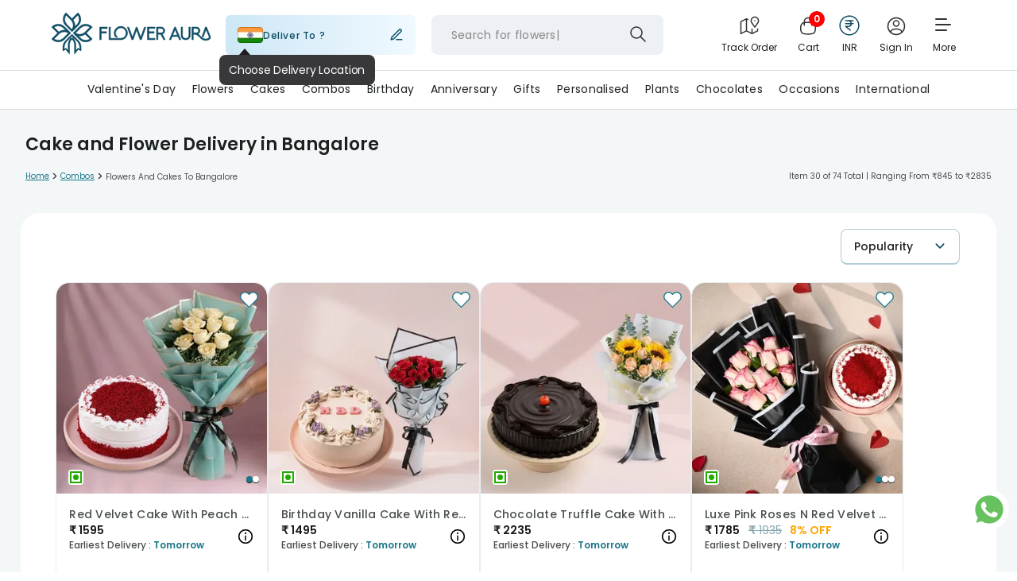

--- FILE ---
content_type: application/javascript
request_url: https://imgcdn.floweraura.com/ssr-build/static/js/RightSideOptionMenu.d1ab7840.chunk.js
body_size: 3383
content:
(this["webpackJsonpfloweraura-react"]=this["webpackJsonpfloweraura-react"]||[]).push([[80],{1016:function(E,m,e){},735:function(E,m,e){"use strict";e.r(m);var _=e(27),L=e(28),N=e(39),I=e(38),R=e(3),F=e(37),U=e(47),C=e.n(U),f={content:{top:"32px",left:"7px",right:"7px",bottom:"auto",padding:"0px",border:"0"}},y=(e(1016),e(5)),A=e(11),M=e.n(A),v=e(13),P=e(154),T=e.n(P),k=(e(260),e(32)),w=e(9),q=e(15),x=e(6),a=e(0),O=M()({loader:function(){return Promise.all([e.e(0),e.e(25)]).then(e.bind(null,164))},modules:["./CityPincodeList"],webpack:function(){return[164]},loading:v.a}),D=M()({loader:function(){return Promise.all([e.e(0),e.e(25)]).then(e.bind(null,1072))},modules:["../GeoNetCityPopup"],webpack:function(){return[1072]},loading:v.a});C.a.setAppElement("#flowerauraReactApp");var H=(function(u){function t(r){var o;return Object(_.a)(this,t),(o=Object(N.a)(this,t,[r])).splitPathNameForProductPage=function(){return window.location.pathname.split("/")[1]},o.handleCloseModal=function(){o.setState({isClosing:!0}),document.body.style.overflow="",document.body.style.position="",window.scrollTo(0,o.prevScrollY||0),setTimeout((function(){o.setState({isClosing:!1,isInputFocused:!1}),o.props.onCloseCityModal&&(o.closeCityMenuModal(),document.removeEventListener("touchmove",o.handleScrollCloseKeyboard))}),300)},o._handleUserSelectCityForPopUp=function(){y.a.get("user_select_city")===void 0&&y.a.set("user_select_city","",10,x.f),y.a.get("user_select_pincode")===void 0&&y.a.set("user_select_pincode","",10,x.f)},o._pageReloadWhileCityChange=function(){var p=window.location.pathname.split("/");if(p.length>0&&p[1]!=="p")return o.props.toggleCategoryDivStatus(!0,!1),!0},o.afterOpenModal=function(){o.props.location.pathname.includes("giftfinder")&&o.props.history.push("".concat(o.props.location.pathname).concat(o.props.location.search),{isCityPopUpOpened:!0})},o.afterOpenGeoModal=function(){document.addEventListener("touchmove",o.handleScrollCloseKeyboard,{passive:!0}),o.props.isMobileReq==="true"&&(o.prevScrollY=window.scrollY,document.body.style.overflow="hidden",document.body.style.position="fixed",document.body.style.top="-".concat(o.prevScrollY,"px"))},o.handleFocus=function(p){o.setState({isInputFocused:p})},o.handleScrollCloseKeyboard=function(){var p;((p=document.activeElement)===null||p===void 0?void 0:p.tagName)==="INPUT"&&document.activeElement.blur()},o.state={citySearchForBottomSlider:!0,isClosing:!1,isInputFocused:!1},o.openCityMenuModal=o.openCityMenuModal.bind(o),o.closeCityMenuModal=o.closeCityMenuModal.bind(o),o.prevScrollY=0,o}return Object(I.a)(t,u),Object(L.a)(t,[{key:"componentDidMount",value:function(){var r=this;this.props.history.listen((function(){r.props.history.action==="POP"&&r.closeCityMenuModal()}))}},{key:"openCityMenuModal",value:function(){this.setState({modalIsOpen:!0})}},{key:"closeCityMenuModal",value:function(r){var o={action:"Close",eventCategory:"Pin code city popup",eventLabel:"Close"};Object(w.h)(o),Object(q.d)("clickEvent",o),this._handleUserSelectCityForPopUp(),this.splitPathNameForProductPage(window.location.pathname)==="p"?this.props.onCloseCityModal&&this.props.onCloseCityModal():r==="pickedCity"?this._pageReloadWhileCityChange():this.props.onCloseCityModal&&this.props.onCloseCityModal()}},{key:"render",value:function(){var r=this;return Object(a.jsx)(a.Fragment,{children:this.props.geoNetApis?Object(a.jsx)("div",{children:Object(a.jsx)(C.a,{isOpen:this.props.isCityModalOpenProps,onAfterOpen:this.afterOpenGeoModal,onRequestClose:this.props.isMobileReq==="true"?this.handleCloseModal:this.closeCityMenuModal,style:f,className:"".concat(this.props.cityModalOpenFrom,"-new geoNetNewModal ").concat(this.state.isInputFocused?"inputFocusedModal":""," ").concat(this.state.isClosing?"slideDown":""),contentLabel:"all_city_popup_list",overlayClassName:"geoNetOverlay",children:Object(a.jsx)(D,{setUserPickedCity:this.props.setUserPickedCity,setUserPickedState:this.props.setUserPickedState,allcitiesList:this.props.cityPopupData,closeMainModal:this.props.isMobileReq==="true"?this.handleCloseModal:this.closeCityMenuModal,isInternational:this.props.isInternational,isCityModalOpenProps:this.props.isCityModalOpenProps,cityPopupFromHeader:this.props.cityPopupFromHeader,cityModalOpenFrom:this.props.cityModalOpenFrom,isMobileReq:this.props.isMobileReq,setUserPickedPincode:this.props.setUserPickedPincode,pathname:this.props.location.pathname,isInternationalLandingListingPage:this.props.isInternationalLandingListingPage,pageType:this.props.pageType,handleFocus:function(o){return r.handleFocus(o)},cityCheckError:this.props.cityCheckError,setShakingEffect:this.props.setShakingEffect,pincodeTrigger:this.props.pincodeTrigger})})}):Object(a.jsx)("div",{children:this.props.isMobileReq!=="false"&&this.props.isCityModalOpenProps?Object(a.jsx)("div",{children:Object(a.jsx)(T.a,{from:"bottom",width:"100%",overlayClassName:"overlay_slider",isOpen:this.props.isCityModalOpenProps,onAfterOpen:this.afterOpenModal,onRequestClose:this.closeCityMenuModal,style:f,className:"unlockBannerHead-new",contentLabel:"all_city_popup_list",children:Object(a.jsx)(O,{setUserPickedCity:this.props.setUserPickedCity,setUserPickedState:this.props.setUserPickedState,allcitiesList:this.props.cityPopupData,closeMainModal:this.closeCityMenuModal,isInternational:this.props.isInternational,isCityModalOpenProps:this.props.isCityModalOpenProps,cityPopupFromHeader:this.props.cityPopupFromHeader,cityModalOpenFrom:this.props.cityModalOpenFrom,isMobileReq:this.props.isMobileReq,setUserPickedPincode:this.props.setUserPickedPincode,pathname:this.props.location.pathname,isInternationalLandingListingPage:this.props.isInternationalLandingListingPage,pageType:this.props.pageType})})}):Object(a.jsx)(C.a,{isOpen:this.props.isCityModalOpenProps,onAfterOpen:this.afterOpenModal,onRequestClose:this.closeCityMenuModal,style:f,className:"".concat(this.props.cityModalOpenFrom,"-new"),contentLabel:"all_city_popup_list",shouldCloseOnOverlayClick:!0,children:Object(a.jsx)(O,{setUserPickedCity:this.props.setUserPickedCity,setUserPickedState:this.props.setUserPickedState,allcitiesList:this.props.cityPopupData,closeMainModal:this.closeCityMenuModal,isInternational:this.props.isInternational,isCityModalOpenProps:this.props.isCityModalOpenProps,cityPopupFromHeader:this.props.cityPopupFromHeader,cityModalOpenFrom:this.props.cityModalOpenFrom,isMobileReq:this.props.isMobileReq,setUserPickedPincode:this.props.setUserPickedPincode,pathname:this.props.location.pathname,isInternationalLandingListingPage:this.props.isInternationalLandingListingPage,pageType:this.props.pageType})})})})}}])})(R.Component);m.default=Object(F.c)((function(u){return{isMobileReq:u.pageData.isMobile,pageType:u.pageData.pageType,geoNetApis:u.settings.geoNetApis,pincodeTrigger:u.pageData.pincodeTrigger}}))(Object(k.h)(H))},739:function(E,m,e){"use strict";e.r(m);var _=e(1),L=e(27),N=e(28),I=e(39),R=e(38),F=e(3),U=e(11),C=e.n(U),f=e(47),y=e.n(f),A=e(154),M=e.n(A),v=(e(260),e(155)),P=e(9),T=e(130),k=e(15),w=e(2),q=e(13),x=e(274),a=e(10),O=e(6),D=e(14),H=e(156),u=e(275),t=e(0),r=C()({loader:function(){return Promise.all([e.e(5),e.e(6),e.e(9)]).then(e.bind(null,261))},modules:["../../Pages/UserLogin/DesktopPage"],webpack:function(){return[261]},loading:q.a}),o={content:{top:"50%",left:"50%",right:"auto",bottom:"auto",marginRight:"-50%",transform:"translate(-50%, -50%)",padding:0}};y.a.setAppElement("#flowerauraReactApp");var p=(function(B){function S(){var i;Object(L.a)(this,S);for(var g=arguments.length,j=new Array(g),l=0;l<g;l++)j[l]=arguments[l];return(i=Object(I.a)(this,S,[].concat(j))).state={modalIsOpen:!1,isPaneOpen:!1,isCurrencyMenuOpen:!1,isMyAccountVisible:!0},i.onClickCloseRightSideOption=function(){document.body.style.height="auto",document.body.style.overflow="unset",i.props.closeRightSideOption()},i.handleMyAccountToggle=function(){i.setState((function(s){return{isMyAccountVisible:!s.isMyAccountVisible}}))},i.handleOnClick=function(s){var c={action:"Right Menu Icon_Open",eventLabel:s.title,eventCategory:"Right Menu Icon"};Object(P.h)(c),Object(k.d)("HeaderIconClickClick",c);var h=JSON.parse(sessionStorage.getItem("product_detail_page_selected_address"));s.title==="Logout"&&(localStorage.removeItem("needhelp"),localStorage.removeItem("needhelpformdata"),localStorage.removeItem("newUserData"),Object(w.a)(h)||sessionStorage.removeItem("product_detail_page_selected_address")),Object(a.m)(s.title,s.href),s.title==="Login"?i.openUserLogin():s.title==="My Account"?i.handleMyAccountToggle():s.title==="Gift Finder"?i.setState({isPaneOpen:!0}):window.location.href=s.href},i.openUserLogin=function(s){Object(T.a)("Hello!","Please enter your email",!0),Object(a.C)("shown","loginpopup",window.location.pathname),Object(H.b)("rightSideMenu"),i.setState({modalIsOpen:!0}),localStorage.removeItem("newUserData")},i.closeUserLogin=function(s){i.setState({modalIsOpen:!1}),i.onClickCloseRightSideOption()},i.hnadleOnClickCurrencyConcert=function(){i.setState({isCurrencyMenuOpen:!0})},i.onClickCloseCurrencySlideMenu=function(){i.setState({isCurrencyMenuOpen:!1}),i.onClickCloseRightSideOption()},i.showRecentlyView=function(s,c){if(s===2&&c==="WhatsApp"&&localStorage.getItem("rv_prods")&&i.props.pageType!=="detail_page"&&i.props.checkInternational===-1&&i.props.checkDisableUrl===-1)return Object(t.jsx)("li",{className:"recently-viewShow",onClick:function(){return Object(a.m)("Recently Viewed","/null")},children:Object(t.jsx)(x.a,{isMobileReq:i.props.isMobileReq,pageType:i.props.pageType,pathname:i.props.locationPathname})},"recentlyView")},i.onClickLogoutLink=function(s){(i.props.settings&&i.props.settings.new_login_api)===1?D.f.get("/api/fa/newfacart".concat(s),Object(_.a)({},{withCredentials:!0})).then((function(c){var h,b;window.location.reload(!0),(h=window)===null||h===void 0||(b=h.Moengage)===null||b===void 0||b.destroy_session()})).catch((function(c){})):window.location=O.c+s},i.openGenieModal=function(s){i.setState({isPaneOpen:s}),Object(a.C)("shown","gift_finder",i.props.locationPathname),Object(a.l)("gift_finder","popup_shown",i.props.locationPathname,null);var c={action:"Click - Home Page",eventCategory:"Gift Genie",eventLabel:"Home Page"};Object(P.h)(c),Object(k.d)("clickEvent",c)},i}return Object(R.a)(S,B),Object(N.a)(S,[{key:"render",value:function(){var i,g,j,l=this,s=this.state.isMyAccountVisible,c=this.props.settings&&this.props.settings.new_login_api,h=null,b=-1,G=(i=this.props)===null||i===void 0?void 0:i.userAccount,d=G.userInfo,V=G.links,W=this.props.locationPathname.substring(1),Y="";return Object(w.a)(V)||(h=V.map((function(n){n.title==="My Account"&&(Y=Object(t.jsx)("div",{className:"my-account-dropdown my-account-list-items",children:Object(t.jsxs)("ul",{onClick:function(K){K.stopPropagation()},children:[Object(t.jsx)("li",{children:Object(t.jsx)("a",{href:"/my-orders",title:"My Orders",children:"My Orders"})}),Object(t.jsx)("li",{children:Object(t.jsx)("a",{href:"/credits",title:"My Wallet",children:"My Wallet"})}),Object(t.jsx)("li",{children:Object(t.jsx)("a",{href:"/my-occasion",title:"My Occasions",children:"My Occasions"})}),Object(t.jsx)("li",{children:Object(t.jsx)("a",{href:"/user",title:"View All",children:"View All"})})]})})),n.title==="WhatsApp"&&(b+=3),c===1?O.b+""+n.href:O.c+n.href;var J=n.title==="My Favourites"&&l.props.wishListCount>0?"favoritesCount":"";return Object(t.jsxs)(t.Fragment,{children:[n.title==="Gift Finder"?l.props.show_gift_genie?Object(t.jsxs)("li",{onClick:l.handleOnClick.bind(l,n),className:n.className,children:[Object(t.jsx)("span",{className:"gift-finder_icon"}),Object(t.jsx)("a",{href:"javascript:void(0)",children:n.title})]},n.title):null:Object(t.jsxs)("li",{onClick:l.handleOnClick.bind(l,n),className:n.className,children:[n.title==="Login"?Object(t.jsx)("span",{className:"profile_icon"}):Object(t.jsx)("span",{className:"".concat(n.className+"_icon"," ").concat(J),children:Object(t.jsx)("em",{className:"redheart"})}),n.title==="Login"?Object(t.jsxs)("div",{className:"guest-user",children:[Object(t.jsx)("span",{className:"hey-guest",children:"Hey Guest!"}),Object(t.jsx)("span",{className:"login-now",children:"Login In Now!"})]}):n.title==="Logout"?W!==""?Object(t.jsx)("a",{href:"javascript:void(0)",onClick:function(){return l.onClickLogoutLink("".concat(n.href,"?destination=").concat(W))},children:n.title}):Object(t.jsx)("a",{href:"javascript:void(0)",onClick:function(){return l.onClickLogoutLink(n.href)},children:n.title}):n.title==="My Account"?Object(t.jsxs)("div",{className:s?"myaccount active":"myaccount inactive",children:[Object(t.jsx)("a",{href:"javascript:void(0)",children:n.title}),s&&Y]}):Object(t.jsx)("a",{href:"javascript:void(0)",children:n.title})]},n.title),l.showRecentlyView(b,n.title)]})}))),Object(t.jsxs)(t.Fragment,{children:[Object(t.jsxs)("div",{className:"rightSideOptionBox",children:[Object(t.jsx)("div",{className:"right_side_disable",onClick:function(){return l.onClickCloseRightSideOption()}}),Object(t.jsxs)("div",{className:"right_side_menu",children:[d?.name&&d?.mail&&Object(t.jsx)("a",{href:"/user",children:Object(t.jsxs)("div",{className:"login-user-dtl",children:[Object(t.jsx)("div",{className:"first-char-name",children:d==null||(g=d.name)===null||g===void 0||(j=g.charAt)===null||j===void 0?void 0:j.call(g,0)}),Object(t.jsxs)("div",{className:"user-info",children:[Object(t.jsxs)("span",{className:"username",children:["Hey ",d?.name,"!"]}),Object(t.jsx)("span",{className:"email",children:d?.mail})]})]})}),Object(t.jsx)("ul",{className:"right_side_menu_ul",children:h})]})]}),this.state.isPaneOpen?Object(t.jsx)(u.a,{openGenieModal:this.openGenieModal,isPaneOpen:this.state.isPaneOpen,isMobileReq:this.props.isMobileReq}):"",Object(t.jsx)("div",{children:Object(t.jsx)(y.a,{isOpen:this.state.modalIsOpen,style:o,contentLabel:"userLoginModalLabel",className:"userLoginModal",overlayClassName:"userLoginOverlay",parentClass:"ishimdar",children:Object(t.jsx)(r,{closeUserLogin:this.closeUserLogin})})}),Object(t.jsx)("div",{children:Object(t.jsx)(M.a,{closeIcon:Object(t.jsx)("div",{children:"Some div containing custom close icon."}),isOpen:this.state.isCurrencyMenuOpen,title:"top_Side_Menu",from:"bottom",width:"100",zIndex:"99",overlayClassName:"currencyMenuSlideOverLay",className:"currencyMenuSlide",onRequestClose:function(){return l.onClickCloseCurrencySlideMenu()},children:Object(t.jsx)(v.a,{onClickCloseCurrencySlideMenu:this.onClickCloseCurrencySlideMenu})})})]})}}])})(F.Component);m.default=p}}]);


--- FILE ---
content_type: application/javascript
request_url: https://imgcdn.floweraura.com/ssr-build/static/js/8.197e4d94.chunk.js
body_size: 873
content:
(this["webpackJsonpfloweraura-react"]=this["webpackJsonpfloweraura-react"]||[]).push([[8],{913:function(h,i,l){"use strict";l.d(i,"a",(function(){return o})),l.d(i,"b",(function(){return s})),l.d(i,"c",(function(){return f}));var u=l(974);function o(n){return Object(u.a)({tag:"svg",attr:{viewBox:"0 0 448 512"},child:[{tag:"path",attr:{d:"M224.3 273l-136 136c-9.4 9.4-24.6 9.4-33.9 0l-22.6-22.6c-9.4-9.4-9.4-24.6 0-33.9l96.4-96.4-96.4-96.4c-9.4-9.4-9.4-24.6 0-33.9L54.3 103c9.4-9.4 24.6-9.4 33.9 0l136 136c9.5 9.4 9.5 24.6.1 34zm192-34l-136-136c-9.4-9.4-24.6-9.4-33.9 0l-22.6 22.6c-9.4 9.4-9.4 24.6 0 33.9l96.4 96.4-96.4 96.4c-9.4 9.4-9.4 24.6 0 33.9l22.6 22.6c9.4 9.4 24.6 9.4 33.9 0l136-136c9.4-9.2 9.4-24.4 0-33.8z"}}]})(n)}function s(n){return Object(u.a)({tag:"svg",attr:{viewBox:"0 0 512 512"},child:[{tag:"path",attr:{d:"M256 504C119 504 8 393 8 256S119 8 256 8s248 111 248 248-111 248-248 248zm116-292H256v-70.9c0-10.7-13-16.1-20.5-8.5L121.2 247.5c-4.7 4.7-4.7 12.2 0 16.9l114.3 114.9c7.6 7.6 20.5 2.2 20.5-8.5V300h116c6.6 0 12-5.4 12-12v-64c0-6.6-5.4-12-12-12z"}}]})(n)}function f(n){return Object(u.a)({tag:"svg",attr:{viewBox:"0 0 576 512"},child:[{tag:"path",attr:{d:"M259.3 17.8L194 150.2 47.9 171.5c-26.2 3.8-36.7 36.1-17.7 54.6l105.7 103-25 145.5c-4.5 26.3 23.2 46 46.4 33.7L288 439.6l130.7 68.7c23.2 12.2 50.9-7.4 46.4-33.7l-25-145.5 105.7-103c19-18.5 8.5-50.8-17.7-54.6L382 150.2 316.7 17.8c-11.7-23.6-45.6-23.9-57.4 0z"}}]})(n)}},974:function(h,i,l){"use strict";l.d(i,"a",(function(){return g}));var u=l(3),o=l.n(u),s={color:void 0,size:void 0,className:void 0,style:void 0,attr:void 0},f=o.a.createContext&&o.a.createContext(s),n=function(){return n=Object.assign||function(t){for(var a,r=1,e=arguments.length;r<e;r++)for(var c in a=arguments[r])Object.prototype.hasOwnProperty.call(a,c)&&(t[c]=a[c]);return t},n.apply(this,arguments)},m=function(t,a){var r={};for(var e in t)Object.prototype.hasOwnProperty.call(t,e)&&a.indexOf(e)<0&&(r[e]=t[e]);if(t!=null&&typeof Object.getOwnPropertySymbols=="function"){var c=0;for(e=Object.getOwnPropertySymbols(t);c<e.length;c++)a.indexOf(e[c])<0&&Object.prototype.propertyIsEnumerable.call(t,e[c])&&(r[e[c]]=t[e[c]])}return r};function p(t){return t&&t.map((function(a,r){return o.a.createElement(a.tag,n({key:r},a.attr),p(a.child))}))}function g(t){return function(a){return o.a.createElement(y,n({attr:n({},t.attr)},a),p(t.child))}}function y(t){var a=function(r){var e,c=t.attr,w=t.size,v=t.title,b=m(t,["attr","size","title"]),d=w||r.size||"1em";return r.className&&(e=r.className),t.className&&(e=(e?e+" ":"")+t.className),o.a.createElement("svg",n({stroke:"currentColor",fill:"currentColor",strokeWidth:"0"},r.attr,c,b,{className:e,style:n(n({color:t.color||r.color},r.style),t.style),height:d,width:d,xmlns:"http://www.w3.org/2000/svg"}),v&&o.a.createElement("title",null,v),t.children)};return f!==void 0?o.a.createElement(f.Consumer,null,(function(r){return a(r)})):a(s)}}}]);
